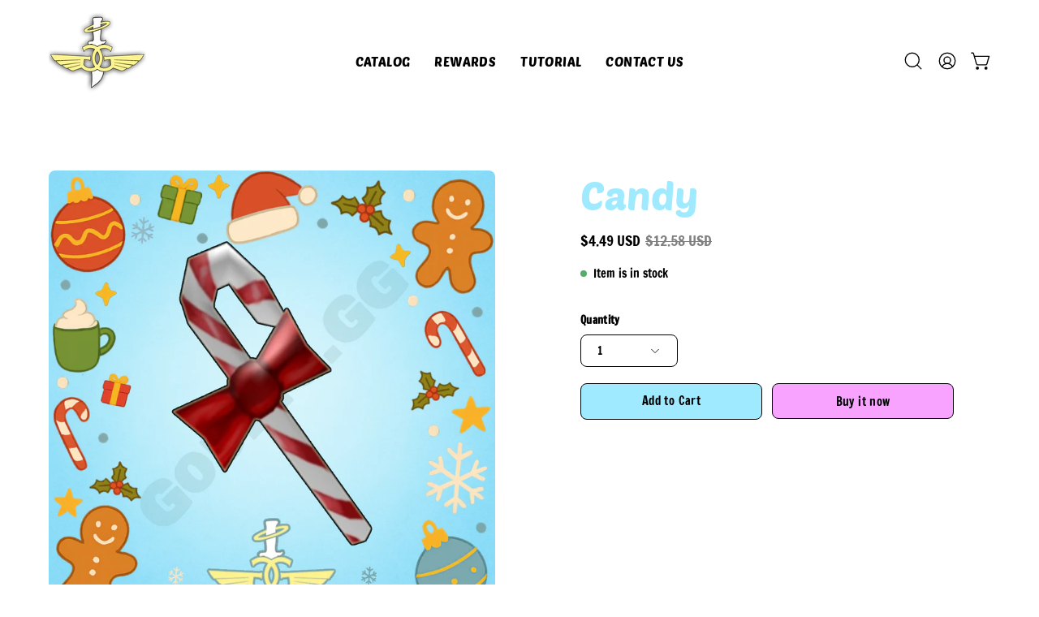

--- FILE ---
content_type: text/css
request_url: https://godlys.gg/cdn/shop/t/6/assets/template-product.css?v=97942918091235714531761481216
body_size: 447
content:
.aos-initialized .shopify-section--product [data-aos-order="1"],.aos-initialized .featured-product-section [data-aos-order="1"]{animation-delay:.1s}.aos-initialized .shopify-section--product [data-aos-order="2"],.aos-initialized .featured-product-section [data-aos-order="2"]{animation-delay:.1885s}.aos-initialized .shopify-section--product [data-aos-order="3"],.aos-initialized .featured-product-section [data-aos-order="3"]{animation-delay:274ms}.aos-initialized .shopify-section--product [data-aos-order="4"],.aos-initialized .featured-product-section [data-aos-order="4"]{animation-delay:.3565s}.aos-initialized .shopify-section--product [data-aos-order="5"],.aos-initialized .featured-product-section [data-aos-order="5"]{animation-delay:436ms}.aos-initialized .shopify-section--product [data-aos-order="6"],.aos-initialized .featured-product-section [data-aos-order="6"]{animation-delay:.5125s}.aos-initialized .shopify-section--product [data-aos-order="7"],.aos-initialized .featured-product-section [data-aos-order="7"]{animation-delay:586ms}.aos-initialized .shopify-section--product [data-aos-order="8"],.aos-initialized .featured-product-section [data-aos-order="8"]{animation-delay:.6565s}.aos-initialized .shopify-section--product [data-aos-order="9"],.aos-initialized .featured-product-section [data-aos-order="9"]{animation-delay:724ms}.aos-initialized .shopify-section--product [data-aos-order="10"],.aos-initialized .featured-product-section [data-aos-order="10"]{animation-delay:.7885s}.aos-initialized .shopify-section--product [data-aos-order="11"],.aos-initialized .featured-product-section [data-aos-order="11"]{animation-delay:.85s}.aos-initialized .shopify-section--product [data-aos-order="12"],.aos-initialized .featured-product-section [data-aos-order="12"]{animation-delay:.9085s}.aos-initialized .shopify-section--product [data-aos-order="13"],.aos-initialized .featured-product-section [data-aos-order="13"]{animation-delay:964ms}.aos-initialized .shopify-section--product [data-aos-order="14"],.aos-initialized .featured-product-section [data-aos-order="14"]{animation-delay:1.0165s}.aos-initialized .shopify-section--product [data-aos-order="15"],.aos-initialized .featured-product-section [data-aos-order="15"]{animation-delay:1066ms}.aos-initialized .shopify-section--product [data-aos-order="16"],.aos-initialized .featured-product-section [data-aos-order="16"]{animation-delay:1.1125s}.aos-initialized .shopify-section--product [data-aos-order="17"],.aos-initialized .featured-product-section [data-aos-order="17"]{animation-delay:1156ms}.aos-initialized .shopify-section--product [data-aos-order="18"],.aos-initialized .featured-product-section [data-aos-order="18"]{animation-delay:1.1965s}.aos-initialized .shopify-section--product [data-aos-order="19"],.aos-initialized .featured-product-section [data-aos-order="19"]{animation-delay:1234ms}.aos-initialized .shopify-section--product [data-aos-order="20"],.aos-initialized .featured-product-section [data-aos-order="20"]{animation-delay:1.2685s}.aos-initialized .shopify-section--product [data-aos-order="21"],.aos-initialized .featured-product-section [data-aos-order="21"]{animation-delay:1.3s}.aos-initialized .shopify-section--product [data-aos-order="22"],.aos-initialized .featured-product-section [data-aos-order="22"]{animation-delay:1.3285s}.aos-initialized .shopify-section--product [data-aos-order="23"],.aos-initialized .featured-product-section [data-aos-order="23"]{animation-delay:1354ms}.aos-initialized .shopify-section--product [data-aos-order="24"],.aos-initialized .featured-product-section [data-aos-order="24"]{animation-delay:1.3765s}.aos-initialized .shopify-section--product [data-aos-order="25"],.aos-initialized .featured-product-section [data-aos-order="25"]{animation-delay:1396ms}.aos-initialized .shopify-section--product [data-aos-order="26"],.aos-initialized .featured-product-section [data-aos-order="26"]{animation-delay:1.4125s}.aos-initialized .shopify-section--product [data-aos-order="27"],.aos-initialized .featured-product-section [data-aos-order="27"]{animation-delay:1426ms}.aos-initialized .shopify-section--product [data-aos-order="28"],.aos-initialized .featured-product-section [data-aos-order="28"]{animation-delay:1.4365s}.aos-initialized .shopify-section--product [data-aos-order="29"],.aos-initialized .featured-product-section [data-aos-order="29"]{animation-delay:1444ms}.aos-initialized .shopify-section--product [data-aos-order="30"],.aos-initialized .featured-product-section [data-aos-order="30"]{animation-delay:1.4485s}.product-single{background:var(--bg)}@media only screen and (min-width: 768px){.product-single .form__wrapper.is-sticky{position:sticky;top:var(--sticky-top, 0)}}@media only screen and (min-width: 768px){.product-single__wrapper{display:grid;grid-template-columns:repeat(2,minmax(0,1fr));column-gap:var(--gutter)}}.product__full-width-blocks{grid-column:1/-1}@media only screen and (min-width: 768px){.product__full-width-blocks{padding-top:calc(var(--gutter) / 2)}}.aos-initialized .product-single__wrapper [data-aos][data-aos].aos-animate{transform:none}@media only screen and (min-width: 768px){.product-single__wrapper--large{grid-template-columns:calc(60% - var(--gutter) / 2) calc(40% - var(--gutter) / 2)}}@media only screen and (min-width: 768px){.product-single__wrapper--standard{grid-template-columns:calc(50% - var(--gutter) / 2) calc(50% - var(--gutter) / 2)}}@media only screen and (min-width: 1024px){.product-single__wrapper--grid .product-gallery__media-slider{display:grid;grid-template-columns:repeat(2,minmax(0,1fr));gap:24px}}@media only screen and (max-width: 767px){.product-single__wrapper .product__submit__holder{padding-top:calc(var(--form-margin-mobile) * 2)}}.featured-product--onboarding .product-single__wrapper--grid .product-gallery__media-slider{grid-template-columns:minmax(0,1fr)}@media only screen and (min-width: 768px){.product-single__wrapper--stacked .product-gallery__media-slider{display:grid;grid-template-columns:minmax(0,1fr);gap:10px}}.product-single__details{width:100%;position:relative;z-index:15}@media only screen and (min-width: 768px){.product-single__details .form__wrapper{max-width:460px;margin:0 auto}}.js .product-single__wrapper--carousel .product-gallery__media-slider:not(.flickity-enabled) .product-gallery__media-slide:not(:first-child){display:none;position:absolute;top:0;left:0;visibility:hidden}.product-single__wrapper--carousel .product-gallery__media-slide.media--hidden:not(.is-selected) button,.product-single__wrapper--carousel .product-gallery__media-slide.media--hidden:not(.is-selected) input,.product-single__wrapper--carousel .product-gallery__media-slide.media--hidden:not(.is-selected) iframe,.product-single__wrapper--carousel .product-gallery__media-slide.media--hidden:not(.is-selected) .shopify-model-viewer-ui__button,.product-single__wrapper--carousel .product-gallery__media-slide.media--hidden:not(.is-selected) .shopify-model-viewer-ui__controls-area{visibility:hidden;transition:visibility 0s linear .75s}.product-single__thumbnails{margin:5px 0}@media only screen and (max-width: 1023px){.product-single__thumbnails{margin:5px calc(var(--gutter-mobile) * -1)}}.product-single__thumbnails:not(.flickity-enabled){display:flex;flex-flow:row nowrap;align-items:center;overflow-x:auto;overflow-y:hidden;scrollbar-width:none;-ms-overflow-style:none}.product-single__thumbnails:not(.flickity-enabled)::-webkit-scrollbar{display:none}.product-single__thumbnails:not(.flickity-enabled) .product-single__thumbnail{min-width:110px}.product-single__thumbnails.flickity-enabled.is-draggable .flickity-viewport{cursor:default}@media only screen and (min-width: 768px){.product-single__wrapper--stacked .product-single__thumbnails,.product-single__wrapper--grid .product-single__thumbnails{display:none}}.product-single__thumbnail{position:relative;display:block;padding:5px;cursor:pointer}.product-single__thumbnail .icon{position:absolute;top:2px;right:2px;margin:5px;height:22px;width:22px;vertical-align:baseline}.product-single__thumbnail:first-child{padding-left:var(--gutter-mobile)}.product-single__thumbnail:last-child{padding-right:var(--gutter-mobile)}@media only screen and (min-width: 768px){.product-single__thumbnail:first-child{padding-left:0}.product-single__thumbnail:last-child{padding-right:0}}.product-single__thumbnail-link{cursor:pointer;position:relative;overflow:hidden;border:var(--BORDER-WIDTH) solid transparent}.is-nav-selected .product-single__thumbnail-link{border-color:var(--text)}.product-single__thumbnail-img{display:block;position:absolute;top:0;left:0;width:100%;height:100%;object-fit:cover}.body--rounded-corners .product-single__thumbnail-link{border-radius:var(--radius-medium);overflow:hidden}
/*# sourceMappingURL=/cdn/shop/t/6/assets/template-product.css.map?v=97942918091235714531761481216 */


--- FILE ---
content_type: text/css
request_url: https://godlys.gg/cdn/shop/t/6/assets/section-related-products.css?v=89923153863485680741749917234
body_size: -487
content:
.related-products,.recent-products{text-align:center;overflow:hidden;background:var(--bg)}.related-products .tabs--stacked .tab{padding:0}.related-products .tab.current+.tab.current{margin-top:var(--gutter)}@media only screen and (max-width: 767px){.related-products .tab.current+.tab.current{margin-top:calc(var(--gutter) / 2)}}.related-products .flickity-slider{position:relative;display:flex;left:0!important;width:auto}
/*# sourceMappingURL=/cdn/shop/t/6/assets/section-related-products.css.map?v=89923153863485680741749917234 */
